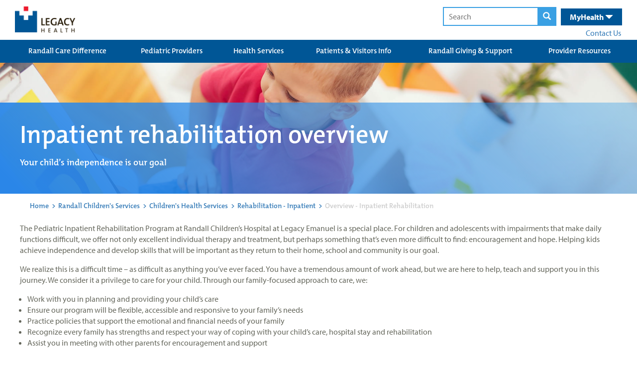

--- FILE ---
content_type: text/css
request_url: https://qa.legacyhealth.org/FrontEnd/Styles/legacyhealth.project.randall.min.css
body_size: 27887
content:
.LegacyHealth-Project-Default .normal-width{max-width:1240px;margin-left:auto;margin-right:auto}.LegacyHealth-Project-Default ul{padding-left:15px}.LegacyHealth-Project-Default .curve-mask{position:relative}@media (min-width:992px){.LegacyHealth-Project-Default .curve-mask:after{content:"";background-image:url(/FrontEnd/Images/curve_mask.png);width:100%;height:100%;position:absolute;background-repeat:no-repeat;background-position:center top;top:0;display:block;pointer-events:none}}.LegacyHealth-Project-Default .curve-mask-2.column-one .LegacyHealth-Feature-GenericContent-Image:after{content:"";background-image:url(/FrontEnd/Images/curve_mask_2.png);width:100%;height:100%;position:absolute;background-repeat:no-repeat;background-position:center top;background-size:contain;top:0;display:block;pointer-events:none}.LegacyHealth-Project-Default .curve-mask-3.column-one .LegacyHealth-Feature-GenericContent-Image:after{content:"";background-image:url(/FrontEnd/Images/curve_mask_3.png);width:100%;height:100%;position:absolute;background-repeat:no-repeat;background-position:center bottom;background-size:contain;bottom:0;display:block;pointer-events:none}.LegacyHealth-Project-Default .alpha-listing-wrapper .alpha-drop{display:none}@media (max-width:650px){.LegacyHealth-Project-Default .alpha-listing-wrapper .alpha-drop{display:block;height:75px;background-color:#b75ee0;width:100%;position:relative}.LegacyHealth-Project-Default .alpha-listing-wrapper .alpha-drop .alpha-nav,.LegacyHealth-Project-Default .alpha-listing-wrapper .alpha-drop .alpha-plus{height:75px;line-height:75px;color:#fff;font-family:themix-semibold,sans-serif;font-size:36px}.LegacyHealth-Project-Default .alpha-listing-wrapper .alpha-drop .alpha-nav{float:left;padding-left:20px}.LegacyHealth-Project-Default .alpha-listing-wrapper .alpha-drop .alpha-plus{float:right;padding-right:20px;padding-left:20px;background:0;border:0;width:100%;left:0;text-align:right;position:absolute}}@media (max-width:650px){.LegacyHealth-Project-Default .alpha-listing{background-color:#cfcfcf;position:relative;height:0;overflow:hidden;padding-bottom:0;width:100%;margin:0 auto;display:grid;grid-template-columns:25% 25% 25% 25%}.LegacyHealth-Project-Default .alpha-listing.show-alpha{padding:20px;overflow:initial;height:100%}.LegacyHealth-Project-Default .alpha-listing .alpha{margin:0 auto;margin-top:5px;margin-bottom:5px}}@media (max-width:650px){.LegacyHealth-Project-Default .results-listing .results-item{display:block;font-size:18px;width:100%}}.LegacyHealth-Project-Default .alpha:not(.disabled){background-color:#b75ee0}@media (max-width:400px){.LegacyHealth-Project-Default .alpha{height:40px;width:40px;padding-top:0}}.LegacyHealth-Project-Default .alpha-highlight,.LegacyHealth-Project-Default a.alpha:hover{background-color:#4a9ce5!important}.LegacyHealth-Project-Default .mt-5{margin-top:100px}@media (min-width:992px){.LegacyHealth-Project-Default .logo.pull-left{padding-left:30px}}.LegacyHealth-Project-Default .logo img{max-height:55px;height:100%;width:auto}.LegacyHealth-Project-Default .LegacyHealth-Feature-ServiceLines-AlphaListing{padding-left:40px;padding-right:40px}@media (min-width:1300px){.LegacyHealth-Project-Default .LegacyHealth-Feature-ServiceLines-AlphaListing{padding-left:0;padding-right:0}}.LegacyHealth-Project-Default .LegacyHealth-Feature-Navigation-Header{background:0 0}.LegacyHealth-Project-Default .LegacyHealth-Feature-Navigation-Header .mega-menus{margin:10px 0}.LegacyHealth-Project-Default .LegacyHealth-Feature-Navigation-Header .mega-menus .primary-links{padding-right:20px;padding-left:20px;padding-top:10px}.LegacyHealth-Project-Default .LegacyHealth-Feature-Navigation-Header .mega-menus .primary-links>a{color:#0b5596;height:15px;padding-top:0}.LegacyHealth-Project-Default .LegacyHealth-Feature-Navigation-Header .mega-menus .primary-links:hover{background:0 0;-webkit-box-shadow:none;box-shadow:none}.LegacyHealth-Project-Default .LegacyHealth-Feature-Navigation-Header .mega-menus .primary-links:last-child>a{color:#c14e9d}.LegacyHealth-Project-Default .LegacyHealth-Feature-Heroes-HeroWithNavigation .hero-container .text-container .headline-container{left:0;margin:0 auto;width:100%;max-width:1240px;padding-left:40px;padding-right:40px}@media (min-width:890px){.LegacyHealth-Project-Default .LegacyHealth-Feature-Heroes-HeroWithNavigation .hero-container .text-container .headline-container h1{line-height:45px;width:65%}}@media (max-width:889px){.LegacyHealth-Project-Default .LegacyHealth-Feature-Heroes-HeroWithNavigation .hero-container .text-container .headline-container h1 h1{font-size:24px;line-height:35px}}@media (max-width:650px){.LegacyHealth-Project-Default .LegacyHealth-Feature-Heroes-HeroWithNavigation .hero-container .text-container .headline-container h1{font-size:22px;line-height:22px}}@media (min-width:1240px){.LegacyHealth-Project-Default .LegacyHealth-Feature-Heroes-HeroWithNavigation .hero-container .text-container .headline-container{padding-left:20px;padding-right:20px}}@media (max-width:990px){.LegacyHealth-Project-Default .LegacyHealth-Feature-Heroes-HeroWithNavigation .hero-container .text-container .headline-container{top:0}}@media (max-width:990px){.LegacyHealth-Project-Default .LegacyHealth-Feature-Heroes-HeroWithNavigation .hero-container .LegacyHealth-Project-Common-3Column{top:16%}}@media (min-width:1600px){.LegacyHealth-Project-Default .LegacyHealth-Feature-Heroes-HeroWithNavigation.large-width{max-width:100%}}@media (min-width:1800px){.LegacyHealth-Project-Default .LegacyHealth-Feature-Heroes-HeroWithNavigation.large-width{height:800px}}.LegacyHealth-Project-Default .LegacyHealth-Feature-Heroes-HeroWithNavigation .hero-container{width:100%}@media (min-width:1800px){.LegacyHealth-Project-Default .LegacyHealth-Feature-Heroes-HeroWithNavigation .hero-container{height:800px}}.LegacyHealth-Project-Default .LegacyHealth-Feature-Heroes-HeroWithNavigation .hero-container .image-container{background-position-y:bottom}@media (min-width:1600px){.LegacyHealth-Project-Default .LegacyHealth-Feature-Heroes-HeroWithNavigation .hero-container .image-container{max-width:100%}}.LegacyHealth-Project-Default .LegacyHealth-Feature-Heroes-HeroWithNavigation .hero-container .image-container:after{background:0 0}@media (min-width:1800px){.LegacyHealth-Project-Default .LegacyHealth-Feature-Heroes-HeroWithNavigation .hero-container .text-container{height:800px}}@media (min-width:1600px){.LegacyHealth-Project-Default .LegacyHealth-Feature-Heroes-HeroWithNavigation .hero-container .text-container .headline-container{margin-left:200px}}.LegacyHealth-Project-Default .LegacyHealth-Feature-Heroes-HeroWithNavigation .LegacyHealth-Project-Common-3Column .row{height:76px}@media (min-width:889px){.LegacyHealth-Project-Default .LegacyHealth-Feature-Heroes-HeroWithNavigation .LegacyHealth-Project-Common-3Column{position:relative;top:30%}}@media (max-width:991px){.LegacyHealth-Project-Default .LegacyHealth-Feature-Heroes-HeroWithNavigation .LegacyHealth-Project-Common-3Column{margin-left:3rem;margin-right:3rem}}.LegacyHealth-Project-Default .LegacyHealth-Feature-Heroes-HeroWithNavigation .LegacyHealth-Feature-CallToAction-WideIconCta .column-one{float:left;width:16.66667%}@media (max-width:991px){.LegacyHealth-Project-Default .LegacyHealth-Feature-Heroes-HeroWithNavigation .LegacyHealth-Feature-CallToAction-WideIconCta .column-one.col-md-2{display:table}.LegacyHealth-Project-Default .LegacyHealth-Feature-Heroes-HeroWithNavigation .LegacyHealth-Feature-CallToAction-WideIconCta .column-one .column-inner{display:table-cell;vertical-align:middle}}@media (max-width:990px){.LegacyHealth-Project-Default .LegacyHealth-Feature-Heroes-HeroWithNavigation .LegacyHealth-Feature-CallToAction-WideIconCta .column-one{width:35%}.LegacyHealth-Project-Default .LegacyHealth-Feature-Heroes-HeroWithNavigation .LegacyHealth-Feature-CallToAction-WideIconCta .column-one .column-inner img{float:right;margin-right:10px}}@media (max-width:650px){.LegacyHealth-Project-Default .LegacyHealth-Feature-Heroes-HeroWithNavigation .LegacyHealth-Feature-CallToAction-WideIconCta .column-one{width:30%}}.LegacyHealth-Project-Default .LegacyHealth-Feature-Heroes-HeroWithNavigation .LegacyHealth-Feature-CallToAction-WideIconCta .column-two{float:left;width:80%}@media (max-width:991px){.LegacyHealth-Project-Default .LegacyHealth-Feature-Heroes-HeroWithNavigation .LegacyHealth-Feature-CallToAction-WideIconCta .column-two.col-md-10{display:table}.LegacyHealth-Project-Default .LegacyHealth-Feature-Heroes-HeroWithNavigation .LegacyHealth-Feature-CallToAction-WideIconCta .column-two .column-inner{display:table-cell;vertical-align:middle;text-align:center;font-size:18px}}@media (max-width:990px){.LegacyHealth-Project-Default .LegacyHealth-Feature-Heroes-HeroWithNavigation .LegacyHealth-Feature-CallToAction-WideIconCta .column-two{width:65%}.LegacyHealth-Project-Default .LegacyHealth-Feature-Heroes-HeroWithNavigation .LegacyHealth-Feature-CallToAction-WideIconCta .column-two .column-inner{text-align:left;padding-right:10px}}@media (max-width:650px){.LegacyHealth-Project-Default .LegacyHealth-Feature-Heroes-HeroWithNavigation .LegacyHealth-Feature-CallToAction-WideIconCta .column-two{width:70%}}.LegacyHealth-Project-Default .LegacyHealth-Feature-Heroes-HeroWithNavigation .LegacyHealth-Feature-CallToAction-WideIconCta .column-three{float:left;width:0}.LegacyHealth-Project-Default .LegacyHealth-Feature-Heroes-HeroWithNavigation .LegacyHealth-Feature-CallToAction-WideIconCta img{height:auto;max-width:100%;margin-left:10px}@media (min-width:991px){.LegacyHealth-Project-Default .LegacyHealth-Feature-Heroes-HeroWithNavigation .LegacyHealth-Feature-CallToAction-WideIconCta img{max-height:100%}}@media (max-width:420px){.LegacyHealth-Project-Default .LegacyHealth-Feature-Heroes-HeroWithNavigation .LegacyHealth-Feature-CallToAction-WideIconCta img{margin-left:0}}.LegacyHealth-Project-Default .LegacyHealth-Feature-Heroes-HeaderHero.carousel.slide.normal-width{max-width:100%}.LegacyHealth-Project-Default .LegacyHealth-Feature-Heroes-HeaderHero .carousel-caption{background-image:linear-gradient(45deg,#2a86e8 3%,rgba(42,155,233,.35) 100%);background-color:transparent}@media (min-width:989px){.LegacyHealth-Project-Default .LegacyHealth-Feature-Heroes-HeaderHero .carousel-caption{padding-top:40px;padding-bottom:40px}.LegacyHealth-Project-Default .LegacyHealth-Feature-Heroes-HeaderHero .carousel-caption h1{margin-bottom:0;margin-top:0;line-height:50px}.LegacyHealth-Project-Default .LegacyHealth-Feature-Heroes-HeaderHero .carousel-caption .text{height:initial}}@media (min-width:990px){.LegacyHealth-Project-Default .LegacyHealth-Feature-Heroes-HeaderHero .carousel-caption{top:10%}.LegacyHealth-Project-Default .LegacyHealth-Feature-Heroes-HeaderHero .carousel-caption .text{display:block;margin:0 auto;max-width:1240px}}@media (min-width:1300px){.LegacyHealth-Project-Default .LegacyHealth-Feature-Heroes-HeaderHero .carousel-caption{top:15%;padding-left:0;padding-right:0}}@media (max-width:989px){.LegacyHealth-Project-Default .LegacyHealth-Feature-Heroes-HeaderHero .carousel-caption{top:25%}.LegacyHealth-Project-Default .LegacyHealth-Feature-Heroes-HeaderHero .carousel-caption h1{font-size:2em;line-height:1;margin-bottom:0}.LegacyHealth-Project-Default .LegacyHealth-Feature-Heroes-HeaderHero .carousel-inner .item{height:300px}.LegacyHealth-Project-Default .LegacyHealth-Feature-Heroes-HeaderHero .carousel-inner .item img{height:300px;top:50%;left:50%;transform:translate(-50%,-50%);width:auto;min-width:100%;max-width:initial;position:absolute}}.LegacyHealth-Project-Default .LegacyHealth-Feature-Navigation-Breadcrumbs{border-bottom:none;padding-left:40px;padding-right:40px;padding-right:40px}@media (min-width:1300px){.LegacyHealth-Project-Default .LegacyHealth-Feature-Navigation-Breadcrumbs{padding-left:0;padding-right:0}}.LegacyHealth-Project-Default .LegacyHealth-Feature-GenericContent-ContentBlock h1,.LegacyHealth-Project-Default .LegacyHealth-Feature-GenericContent-ContentBlock h2,.LegacyHealth-Project-Default .LegacyHealth-Feature-GenericContent-ContentBlock h3{color:#5e6266}.LegacyHealth-Project-Default .LegacyHealth-Feature-GenericContent-ContentBlock h3{line-height:26px}.LegacyHealth-Project-Default .LegacyHealth-Feature-GenericContent-ContentBlock li,.LegacyHealth-Project-Default .LegacyHealth-Feature-GenericContent-ContentBlock p{color:#65675c}@media (min-width:990px){.LegacyHealth-Project-Default .LegacyHealth-Feature-GenericContent-ContentBlock.providers .normal-width{text-align:center}.LegacyHealth-Project-Default .LegacyHealth-Feature-GenericContent-ContentBlock.providers h3{margin-right:20px}.LegacyHealth-Project-Default .LegacyHealth-Feature-GenericContent-ContentBlock.providers a,.LegacyHealth-Project-Default .LegacyHealth-Feature-GenericContent-ContentBlock.providers h3{display:inline}.LegacyHealth-Project-Default .LegacyHealth-Feature-GenericContent-ContentBlock.providers a{padding-left:80px;padding-right:80px;width:50%}}.LegacyHealth-Project-Default .LegacyHealth-Feature-GenericContent-ContentBlock.providers a{margin:0 auto!important}@media (max-width:650px){.LegacyHealth-Project-Default .LegacyHealth-Feature-GenericContent-ContentBlock h1,.LegacyHealth-Project-Default .LegacyHealth-Feature-GenericContent-ContentBlock h2,.LegacyHealth-Project-Default .LegacyHealth-Feature-GenericContent-ContentBlock h3,.LegacyHealth-Project-Default .LegacyHealth-Feature-GenericContent-ContentBlock h4,.LegacyHealth-Project-Default .LegacyHealth-Feature-GenericContent-ContentBlock h5,.LegacyHealth-Project-Default .LegacyHealth-Feature-GenericContent-ContentBlock h6,.LegacyHealth-Project-Default .LegacyHealth-Feature-GenericContent-ContentBlock p{text-align:left}.LegacyHealth-Project-Default .LegacyHealth-Feature-GenericContent-ContentBlock.providers h3{text-align:center}.LegacyHealth-Project-Default .LegacyHealth-Feature-GenericContent-ContentBlock.providers a[class$='-cta-btn']{margin-left:inherit}}.LegacyHealth-Project-Default .LegacyHealth-Feature-GenericContent-ContentBlock a[class$='-cta-btn']{margin-left:0;font-size:18px;width:80%;max-width:300px}.LegacyHealth-Project-Default .LegacyHealth-Feature-Navigation-Footer{margin-top:0}.LegacyHealth-Project-Default .LegacyHealth-Feature-GenericContent-SectionWithBackground{margin-bottom:0}@media (min-width:1340px){.LegacyHealth-Project-Default .LegacyHealth-Feature-GenericContent-SectionWithBackground.footer-image{margin-top:-100px;z-index:-1}}@media (max-width:992px){.LegacyHealth-Project-Default .LegacyHealth-Feature-GenericContent-SectionWithBackground.footer-image{min-height:450px!important}}@media (max-width:650px){.LegacyHealth-Project-Default .LegacyHealth-Feature-GenericContent-SectionWithBackground.footer-image{min-height:300px!important}}@media (min-width:1600px){.LegacyHealth-Project-Default .LegacyHealth-Feature-GenericContent-SectionWithBackground.large-width{max-width:100%}}@media (min-width:1600px){.LegacyHealth-Project-Default .LegacyHealth-Feature-GenericContent-SectionWithBackground .image-container{max-width:100%}}.LegacyHealth-Project-Default .LegacyHealth-Feature-Cards-IconCard .card-icon .card-body p>a[class$="-cta-btn"]{width:100%;font-size:18px}.LegacyHealth-Project-Default .LegacyHealth-Feature-Cards-IconCard .card-icon{color:#5e6266}.LegacyHealth-Project-Default .LegacyHealth-Feature-Cards-IconCard .card-img img{max-width:75px}.LegacyHealth-Project-Default .LegacyHealth-Feature-Cards-IconCard .card-body{padding-left:0;padding-right:0}.LegacyHealth-Project-Default .LegacyHealth-Feature-Cards-IconCard .card-title{padding-left:0;padding-right:0}@media (max-width:1300px){.LegacyHealth-Project-Default .LegacyHealth-Feature-Cards-IconCard{padding-left:40px;padding-right:40px}}.LegacyHealth-Project-Default a.green-cta-btn:hover{background-color:#7eb56e!important}.LegacyHealth-Project-Default .LegacyHealth-Feature-Cards-GradientCard .card-gradient:hover div[class$=gradient]{background-image:linear-gradient(180deg,rgba(189,77,146,0) 3%,#ed8505 58%,#ed8505 89%,#ed8505 100%)}.LegacyHealth-Project-Default .LegacyHealth-Feature-Cards-GradientCard .card-title{line-height:24px;padding-bottom:5px}@media (max-width:989px){.LegacyHealth-Project-Default .LegacyHealth-Feature-Cards-GradientCard .card-body,.LegacyHealth-Project-Default .LegacyHealth-Feature-Cards-GradientCard .card-title{padding-left:40px;padding-right:40px}}.LegacyHealth-Project-Default .LegacyHealth-Feature-CallToAction-WideIconCta .row.btn-{margin-top:60px}.LegacyHealth-Project-Default .LegacyHealth-Feature-CallToAction-WideIconCta .column-three .column-inner a{background-color:#4a9ce5}.LegacyHealth-Project-Default .LegacyHealth-Feature-CallToAction-WideIconCta .column-three .column-inner a:hover{background-color:#66b0ff}.LegacyHealth-Project-Default .LegacyHealth-Feature-CallToAction-WideIconCta .column-one.col-md-2{overflow:visible;z-index:1}.LegacyHealth-Project-Default .LegacyHealth-Feature-CallToAction-WideIconCta .column-one .column-inner img{margin-left:20px}.LegacyHealth-Project-Default .LegacyHealth-Project-Common-2Column .column-one{padding-right:0}@media (min-width:989px){.LegacyHealth-Project-Default .LegacyHealth-Project-Common-2Column .column-one a[class$='-cta-btn'],.LegacyHealth-Project-Default .LegacyHealth-Project-Common-2Column .column-one h1,.LegacyHealth-Project-Default .LegacyHealth-Project-Common-2Column .column-one h2,.LegacyHealth-Project-Default .LegacyHealth-Project-Common-2Column .column-one h3,.LegacyHealth-Project-Default .LegacyHealth-Project-Common-2Column .column-one h4,.LegacyHealth-Project-Default .LegacyHealth-Project-Common-2Column .column-one h5,.LegacyHealth-Project-Default .LegacyHealth-Project-Common-2Column .column-one h6,.LegacyHealth-Project-Default .LegacyHealth-Project-Common-2Column .column-one p,.LegacyHealth-Project-Default .LegacyHealth-Project-Common-2Column .column-one ul{margin-right:40px}.LegacyHealth-Project-Default .LegacyHealth-Project-Common-2Column .column-one ul a{float:none}}@media (min-width:990px){.LegacyHealth-Project-Default .LegacyHealth-Project-Common-2Column .container-fluid.normal-width{padding-left:40px;padding-right:40px}}@media (min-width:1300px){.LegacyHealth-Project-Default .LegacyHealth-Project-Common-2Column .container-fluid.normal-width{padding-left:0;padding-right:0}}@media (min-width:990px){.LegacyHealth-Project-Default .LegacyHealth-Project-Common-2Column .col-md-6 h3{text-align:left}.LegacyHealth-Project-Default .LegacyHealth-Project-Common-2Column .col-md-6 a[class$='-cta-btn']{float:left}}.LegacyHealth-Project-Default .LegacyHealth-Project-Common-2Column .column-two.col-md-6 .LegacyHealth-Feature-GenericContent-ContentBlock.full-width{padding-left:40px;padding-right:40px}@media (min-width:1300px){.LegacyHealth-Project-Default .LegacyHealth-Project-Common-2Column .column-two.col-md-6 .LegacyHealth-Feature-GenericContent-ContentBlock.full-width{padding-left:0;padding-right:40px}}.LegacyHealth-Project-Default .LegacyHealth-Project-Common-2Column .column-two.col-md-6 .LegacyHealth-Feature-GenericContent-ContentBlock.full-width.TwoColumn-image-text{padding-top:7rem;padding-right:5rem;padding-left:5rem}.LegacyHealth-Project-Default .LegacyHealth-Project-Common-2Column .column-two.col-md-6 .LegacyHealth-Feature-GenericContent-ContentBlock.full-width.TwoColumn-image-text a,.LegacyHealth-Project-Default .LegacyHealth-Project-Common-2Column .column-two.col-md-6 .LegacyHealth-Feature-GenericContent-ContentBlock.full-width.TwoColumn-image-text h1,.LegacyHealth-Project-Default .LegacyHealth-Project-Common-2Column .column-two.col-md-6 .LegacyHealth-Feature-GenericContent-ContentBlock.full-width.TwoColumn-image-text h2,.LegacyHealth-Project-Default .LegacyHealth-Project-Common-2Column .column-two.col-md-6 .LegacyHealth-Feature-GenericContent-ContentBlock.full-width.TwoColumn-image-text h3,.LegacyHealth-Project-Default .LegacyHealth-Project-Common-2Column .column-two.col-md-6 .LegacyHealth-Feature-GenericContent-ContentBlock.full-width.TwoColumn-image-text h4,.LegacyHealth-Project-Default .LegacyHealth-Project-Common-2Column .column-two.col-md-6 .LegacyHealth-Feature-GenericContent-ContentBlock.full-width.TwoColumn-image-text h5,.LegacyHealth-Project-Default .LegacyHealth-Project-Common-2Column .column-two.col-md-6 .LegacyHealth-Feature-GenericContent-ContentBlock.full-width.TwoColumn-image-text h6,.LegacyHealth-Project-Default .LegacyHealth-Project-Common-2Column .column-two.col-md-6 .LegacyHealth-Feature-GenericContent-ContentBlock.full-width.TwoColumn-image-text p,.LegacyHealth-Project-Default .LegacyHealth-Project-Common-2Column .column-two.col-md-6 .LegacyHealth-Feature-GenericContent-ContentBlock.full-width.TwoColumn-image-text ul{margin-left:0}@media (min-width:989px){.LegacyHealth-Project-Default .LegacyHealth-Project-Common-2Column .column-two a[class$='-cta-btn'],.LegacyHealth-Project-Default .LegacyHealth-Project-Common-2Column .column-two h1,.LegacyHealth-Project-Default .LegacyHealth-Project-Common-2Column .column-two h2,.LegacyHealth-Project-Default .LegacyHealth-Project-Common-2Column .column-two h3,.LegacyHealth-Project-Default .LegacyHealth-Project-Common-2Column .column-two h4,.LegacyHealth-Project-Default .LegacyHealth-Project-Common-2Column .column-two h5,.LegacyHealth-Project-Default .LegacyHealth-Project-Common-2Column .column-two h6,.LegacyHealth-Project-Default .LegacyHealth-Project-Common-2Column .column-two p,.LegacyHealth-Project-Default .LegacyHealth-Project-Common-2Column .column-two ul{margin-left:40px}.LegacyHealth-Project-Default .LegacyHealth-Project-Common-2Column .column-two p a,.LegacyHealth-Project-Default .LegacyHealth-Project-Common-2Column .column-two p h1,.LegacyHealth-Project-Default .LegacyHealth-Project-Common-2Column .column-two p h2,.LegacyHealth-Project-Default .LegacyHealth-Project-Common-2Column .column-two p h3,.LegacyHealth-Project-Default .LegacyHealth-Project-Common-2Column .column-two p h4,.LegacyHealth-Project-Default .LegacyHealth-Project-Common-2Column .column-two p h5,.LegacyHealth-Project-Default .LegacyHealth-Project-Common-2Column .column-two p h6,.LegacyHealth-Project-Default .LegacyHealth-Project-Common-2Column .column-two p ul{margin-left:0}.LegacyHealth-Project-Default .LegacyHealth-Project-Common-2Column .column-two ul a{float:none}}.LegacyHealth-Project-Default .youtube-video-container{overflow:hidden;padding-bottom:56.25%;position:relative;height:0}.LegacyHealth-Project-Default .youtube-video-container iframe{left:0;right:0;width:100%;height:100%;position:absolute}.LegacyHealth-Project-Default .LegacyHealth-Feature-GenericContent-ContentBlock{padding-left:40px;padding-right:40px}@media (min-width:1300px){.LegacyHealth-Project-Default .LegacyHealth-Feature-GenericContent-ContentBlock{padding-left:0;padding-right:0}}.LegacyHealth-Project-Default .LegacyHealth-Project-Common-3Column.container-fluid.normal-width{padding-left:0;padding-right:0;margin-bottom:60px}.LegacyHealth-Project-Default .LegacyHealth-Project-Common-3Column.container-fluid.normal-width .row{margin-left:0;margin-right:0}@media (min-width:1300px){.LegacyHealth-Project-Default .LegacyHealth-Project-Common-3Column.container-fluid.normal-width .row .column-one .LegacyHealth-Feature-Cards-IconCard{padding-right:40px}.LegacyHealth-Project-Default .LegacyHealth-Project-Common-3Column.container-fluid.normal-width .row .column-three .LegacyHealth-Feature-Cards-IconCard{padding-left:40px}}@media (min-width:651px){.LegacyHealth-Project-Default .LegacyHealth-Feature-ProviderSearch-Wrapper{margin-bottom:-20px}}@media (min-width:989px){.LegacyHealth-Project-Default .LegacyHealth-Feature-GenericContent-ContentTabs .content-tabs-container{width:100%}}.LegacyHealth-Project-Default .LegacyHealth-Feature-GenericContent-ContentTabs .content-tab-container{width:33.33%;position:relative;display:table}.LegacyHealth-Project-Default .LegacyHealth-Feature-GenericContent-ContentTabs .content-tab-container .content-tab-title{vertical-align:middle;display:table-cell}@media (max-width:651px){.LegacyHealth-Project-Default .LegacyHealth-Feature-GenericContent-ContentTabs .content-tab-container .content-tab-title{padding-top:30px;padding-bottom:30px;text-align:left}}.LegacyHealth-Project-Default .LegacyHealth-Feature-GenericContent-ContentTabs .content-tab-container img{display:block;margin:0 auto}@media (max-width:650px){.LegacyHealth-Project-Default .LegacyHealth-Feature-GenericContent-ContentTabs .content-tab-container img{display:inline}}.LegacyHealth-Project-Default .LegacyHealth-Feature-GenericContent-ContentTabs .content-tab-container img+.content-tab-title{display:block}@media (max-width:651px){.LegacyHealth-Project-Default .LegacyHealth-Feature-GenericContent-ContentTabs .content-tab-container img+.content-tab-title{padding-top:0;padding-bottom:0;display:inline}}.LegacyHealth-Project-Default .LegacyHealth-Feature-GenericContent-ContentTabs .content-tab-container.active,.LegacyHealth-Project-Default .LegacyHealth-Feature-GenericContent-ContentTabs .content-tab-container:hover{background-color:#4a9ce5}@media (min-width:651px){.LegacyHealth-Project-Default .LegacyHealth-Feature-GenericContent-ContentTabs .content-tab-container.active:after,.LegacyHealth-Project-Default .LegacyHealth-Feature-GenericContent-ContentTabs .content-tab-container:hover:after{top:100%;left:50%;border:solid transparent;content:" ";height:0;width:0;position:absolute;pointer-events:none;border-color:rgba(74,156,229,0);border-top-color:#4a9ce5;border-width:15px;margin-left:-15px}}.LegacyHealth-Project-Default .LegacyHealth-Feature-GenericContent-ContentTabs .content-tab-container:not(.active):hover{background-color:#4288d4!important}@media (min-width:651px){.LegacyHealth-Project-Default .LegacyHealth-Feature-GenericContent-ContentTabs .content-tab-container:not(.active):hover:after{background-color:rgba(66,136,212,0)!important;border-top-color:#4288d4!important}}@media (max-width:650px){.LegacyHealth-Project-Default .LegacyHealth-Feature-GenericContent-ContentTabs .content-tab-container{width:100%;margin-bottom:5px;text-align:left;line-height:137px;padding-top:0!important;padding-bottom:0;height:137px}}.LegacyHealth-Project-Default .carousel-caption.bottom{bottom:0;top:unset!important;max-height:100%}.LegacyHealth-Project-Default form[id=wffm0adfad8a2a8543c3a830f2e816bf1873]{max-width:1240px;width:100%;margin:0 auto}@media (max-width:1300px){.LegacyHealth-Project-Default form[id=wffm0adfad8a2a8543c3a830f2e816bf1873]{padding-left:40px;padding-right:40px}}.LegacyHealth-Project-Default form[id=wffm0adfad8a2a8543c3a830f2e816bf1873] label{font-family:themix-semibold,sans-serif;text-transform:none;color:#5e6266}.LegacyHealth-Project-Default form[id=wffm0adfad8a2a8543c3a830f2e816bf1873] input:not([type=submit]){border-radius:0;background-color:#ebebeb;color:#5e6266;font-size:20px;padding:25px;border:0;font-family:themix-semibold,sans-serif;padding-top:30px;padding-bottom:30px}.LegacyHealth-Project-Default form[id=wffm0adfad8a2a8543c3a830f2e816bf1873] input[type=submit]{max-width:300px;border:none;color:#fff;display:block;padding:.5em;text-align:center;text-decoration:none;text-transform:none;background-color:#64a74c;border-radius:0;margin:0 auto;margin-bottom:50px;font-family:themix-semibold,sans-serif}.LegacyHealth-Project-Default form[id=wffm0adfad8a2a8543c3a830f2e816bf1873] input[type=submit]:hover{background-color:#7eb56e}.LegacyHealth-Project-Default .LegacyHealth-Project-Common-FullWidthSection{margin-bottom:0}.LegacyHealth-Project-Default .short-cards .card-gradient{height:300px}.LegacyHealth-Project-Default .LegacyHealth-Feature-GenericContent-Video{margin-bottom:60px}

--- FILE ---
content_type: application/javascript
request_url: https://qa.legacyhealth.org/FrontEnd/Scripts/legacyhealth.feature.navigation.min.js
body_size: 4973
content:
!function(){function e(n,t,i){function r(o,u){if(!t[o]){if(!n[o]){var c="function"==typeof require&&require;if(!u&&c)return c(o,!0);if(a)return a(o,!0);var l=new Error("Cannot find module '"+o+"'");throw l.code="MODULE_NOT_FOUND",l}var s=t[o]={exports:{}};n[o][0].call(s.exports,function(e){var t=n[o][1][e];return r(t||e)},s,s.exports,e,n,t,i)}return t[o].exports}for(var a="function"==typeof require&&require,o=0;o<i.length;o++)r(i[o]);return r}return e}()({1:[function(e,n,t){function i(){function e(e){if(0!=e.length){var n=e.parent().position().left,t=e.parent().parent().width(),i=n+e.width()+40;e.css("left",i<t?n:n-(i-t))}}function n(e){if(0!=e.length){var n=0;e.each(function(){var e=jQuery(this).actual("height");e>n&&(n=e)}),e.height(n)}}function t(){jQuery(".mega-menus .primary-links",o).each(function(){var t=jQuery(".secondary-links",jQuery(this)),i=jQuery(".secondary-links-container",jQuery(this));n(t),e(i)})}function i(){jQuery(".mobile-menus h2",o).click(function(){jQuery(".mobile-menus .mobile-links").slideToggle(function(){var e=jQuery(".mobile-menus .glyphicon-remove",o).hide(),n=jQuery(".mobile-menus .glyphicon-menu-hamburger",o).show();jQuery(this).is(a)&&(e.show(),n.hide())})})}function r(){jQuery(window).on("resize",function(){t()})}const a=":visible",o=".LegacyHealth-Feature-Navigation-Header";this.init=function(){jQuery(o).length<1||(r(),t(),i())}}jQuery(document).ready(function(){(new i).init()})},{}],2:[function(e,n,t){function i(){var e=".LegacyHealth-Feature-Navigation-LeftNavigation";this.init=function(){jQuery(e).length<1||jQuery(".nav-title",e).click(function(){jQuery(".nav-content",e).slideToggle(),jQuery(".glyphicon-triangle-top , .glyphicon-triangle-bottom",e).toggle()})}}jQuery(document).ready(function(){(new i).init()})},{}],3:[function(e,n,t){function i(){function e(){var e=jQuery("#pager #pager-pages");f<=1&&jQuery("#pager").hide();for(var n="",t=g;t<=p;t++)n+=h===t?"<span class='currentPage'>"+t+"</span>":"<span><a href=''>"+t+"</a></span>";e.html(n)}function n(){var e=parseInt(s.val()),n=parseInt(jQuery("#total-results").val());return Math.ceil(n/e)}function t(e,n){return e<=3||n<=5?1:e+3>=n?n-4:e-2}function i(e,n,t){return t+d>n?n:t+d}function r(){var e=jQuery("#pager #pager-pages a");e.each(function(e){jQuery(this).on("click",function(e){e.preventDefault();var n=jQuery(this).html();if(l.val(n),c.length>0)c.trigger("click");else{var t=u();t.currentPage=n,t.pageSize=s.val(),location.href="?"+jQuery.param(t)+"#results"}})})}function a(e,n){1===n&&h===f?jQuery(e).hide():h+n>f&&jQuery(e).hide(),jQuery(e).on("click",function(e){e.preventDefault(),h+n<=f&&(l.val(h+n),c.trigger("click"))})}function o(e,n){h<=n&&jQuery(e).hide(),jQuery(e).on("click",function(e){e.preventDefault(),h>=n&&(l.val(h-n),c.trigger("click"))})}function u(){for(var e={},n=location.search.slice(location.search.indexOf("?")+1).split("&"),t=0;t<n.length&&""!==n[t];t++)hashSplit=n[t].split("="),e[hashSplit[0]]=decodeURI(hashSplit[1]);return e}var c,l,s,h,f,g,p,y=".LegacyHealth-Feature-Navigation-Pagination",d=4;this.init=function(){jQuery(y).length<1||(c=jQuery("#providerSearchBtn"),l=jQuery("#SearchCriteria_CurrentPage"),s=jQuery("#SearchCriteria_PageSize"),h=parseInt(l.val()),f=n(),g=t(h,f),p=i(h,f,g),a("#pager-next a",1),a("#pager-next-set a",d),o("#pager-previous",1),o("#pager-previous-set",d),e(),r())}}jQuery(document).ready(function(){function e(e){var n,t=new URLSearchParams(window.location.search),i=jQuery("#SearchCriteria_CurrentPage");n=parseInt(i.val());var r,a=jQuery("#SearchCriteria_PageSize"),r=parseInt(a.val());n+=e,n=Math.max(n,1),t.set("currentPage",n),t.set("pageSize",r),t.has("q")&&t.set("q",t.get("q")),location.href="?"+t.toString()+"#results"}(new i).init(),$("#pager-next a").off("click").click(function(n){n.preventDefault(),e(1)}),$("#pager-previous a").off("click").click(function(n){n.preventDefault(),e(-1)})})},{}],4:[function(e,n,t){function i(){function e(e){e.find(i).toggle(),e.find(r).toggle(),jQuery(e.data(a),u).slideToggle(function(){jQuery(".search-health-mobile .search-text",u).focus()})}function n(n,t){var c=t.find(i),l=t.find(r),s=jQuery(t.data(a),u);s.is(o)?(c.show(),l.hide(),s.slideToggle(function(){e(n)})):e(n)}function t(){var e=jQuery(".search-health-mobile .search-toggle",u),t=jQuery(".search-health-mobile .health-toggle",u);e.click(function(){n(e,t)}),t.click(function(){n(t,e)})}const i=".open",r=".close",a="content",o=":visible",u=".LegacyHealth-Feature-Navigation-TopHeader";this.init=function(){jQuery(u).length<1||(t(),jQuery(".top-header-details span").on("click",function(e){e.preventDefault(),jQuery(".top-header-details div").is(":visible")?(jQuery(".top-header-details div").slideUp(),jQuery(".top-header-details span").html("+ Show Top Header Details")):(jQuery(".top-header-details div").slideDown(),jQuery(".top-header-details span").html("+ Hide Top Header Details"))}))}}jQuery(document).ready(function(){(new i).init()})},{}]},{},[1,2,3,4]);

--- FILE ---
content_type: application/javascript
request_url: https://qa.legacyhealth.org/FrontEnd/Scripts/legacyhealth.project.randall.min.js
body_size: 1167
content:
!function(){function e(t,n,a){function r(l,i){if(!n[l]){if(!t[l]){var s="function"==typeof require&&require;if(!i&&s)return s(l,!0);if(o)return o(l,!0);var u=new Error("Cannot find module '"+l+"'");throw u.code="MODULE_NOT_FOUND",u}var c=n[l]={exports:{}};t[l][0].call(c.exports,function(e){var n=t[l][1][e];return r(n||e)},c,c.exports,e,t,n,a)}return n[l].exports}for(var o="function"==typeof require&&require,l=0;l<a.length;l++)r(a[l]);return r}return e}()({1:[function(e,t,n){window.onload=function(){function e(){for(var e=0;e<t.length;e++)t[e].classList.remove("alpha-highlight")}var t=document.getElementsByClassName("alpha"),n=document.getElementsByClassName("alpha-listing"),a=document.getElementsByClassName("alpha-nav");document.getElementById("AlphaPlus");document.addEventListener("click",function(r){if("alpha"==r.target.className&&"A"==r.target.tagName){e();var o=r.target.textContent;n[0].classList.remove("show-alpha"),a[0].innerHTML=o;for(var l=0;l<t.length;l++)t[l].textContent==o&&t[l].classList.add("alpha-highlight")}}),document.getElementById("AlphaPlus").addEventListener("click",function(){n[0].classList.toggle("show-alpha")})}},{}]},{},[1]);

--- FILE ---
content_type: application/javascript
request_url: https://qa.legacyhealth.org/FrontEnd/Scripts/legacyhealth.project.common.min.js
body_size: 3592
content:
!function(){function e(n,i,t){function o(u,c){if(!i[u]){if(!n[u]){var l="function"==typeof require&&require;if(!c&&l)return l(u,!0);if(r)return r(u,!0);var a=new Error("Cannot find module '"+u+"'");throw a.code="MODULE_NOT_FOUND",a}var s=i[u]={exports:{}};n[u][0].call(s.exports,function(e){var i=n[u][1][e];return o(i||e)},s,s.exports,e,n,i,t)}return i[u].exports}for(var r="function"==typeof require&&require,u=0;u<t.length;u++)o(t[u]);return o}return e}()({1:[function(e,n,i){function t(){function e(e){if(0!=e.length){var n=e.parent().position().left,i=e.parent().parent().width(),t=n+e.width()+40;e.css("left",t<i?n:n-(t-i))}}function n(e){if(0!=e.length){var n=0;e.each(function(){var e=jQuery(this).actual("height");e>n&&(n=e)}),e.height(n)}}function i(e){e.find(l).toggle(),e.find(a).toggle(),jQuery(e.data(s),f).slideToggle(function(){jQuery(".search-health-mobile .search-text",f).focus()})}function t(e,n){var t=n.find(l),o=n.find(a),r=jQuery(n.data(s),f);r.is(h)?(t.show(),o.hide(),r.slideToggle(function(){i(e)})):i(e)}function o(){jQuery(".mega-menus .primary-links",f).each(function(){var i=jQuery(".secondary-links",jQuery(this)),t=jQuery(".secondary-links-container",jQuery(this));n(i),e(t)})}function r(){jQuery(".mobile-menus h2",f).click(function(){jQuery(".mobile-menus .mobile-links").slideToggle(function(){var e=jQuery(".mobile-menus .glyphicon-remove",f).hide(),n=jQuery(".mobile-menus .glyphicon-menu-hamburger",f).show();jQuery(this).is(h)&&(e.show(),n.hide())})}),jQuery(".mobile-menus .mobile-links .primary .glyphicon",f).click(function(){var e=jQuery(this).parent().parent();e.toggleClass("open").find(".secondary").slideToggle()})}function u(){var e=jQuery(".search-health-mobile .search-toggle",f),n=jQuery(".search-health-mobile .health-toggle",f);e.click(function(){t(e,n)}),n.click(function(){t(n,e)})}function c(){jQuery(window).on("resize",function(){o()})}const l=".open",a=".close",s="content",h=":visible",f=".LegacyHealth-Project-Common-GlobalHeader";this.init=function(){jQuery(f).length<1||(c(),o(),r(),u())}}jQuery(document).ready(function(){(new t).init()})},{}],2:[function(e,n,i){function t(){function e(e){if(0!=e.length){var n=e.parent().position().left,i=e.parent().parent().width(),t=n+e.width()+40;e.css("left",t<i?n:n-(t-i))}}function n(e){if(0!=e.length){var n=0;e.each(function(){var e=jQuery(this).actual("height");e>n&&(n=e)}),e.height(n)}}function i(e){e.find(l).toggle(),e.find(a).toggle(),jQuery(e.data(s),f).slideToggle(function(){jQuery(".search-health-mobile .search-text",f).focus()})}function t(e,n){var t=n.find(l),o=n.find(a),r=jQuery(n.data(s),f);r.is(h)?(t.show(),o.hide(),r.slideToggle(function(){i(e)})):i(e)}function o(){jQuery(".mega-menus .primary-links",f).each(function(){var i=jQuery(".secondary-links",jQuery(this)),t=jQuery(".secondary-links-container",jQuery(this));n(i),e(t)})}function r(){jQuery(".mobile-menus h2",f).click(function(){jQuery(".mobile-menus .mobile-links").slideToggle(function(){var e=jQuery(".mobile-menus .glyphicon-remove",f).hide(),n=jQuery(".mobile-menus .glyphicon-menu-hamburger",f).show();jQuery(this).is(h)&&(e.show(),n.hide())})})}function u(){var e=jQuery(".search-health-mobile .search-toggle",f),n=jQuery(".search-health-mobile .health-toggle",f);e.click(function(){t(e,n)}),n.click(function(){t(n,e)})}function c(){jQuery(window).on("resize",function(){o()})}const l=".open",a=".close",s="content",h=":visible",f=".LegacyHealth-Project-Common-Header";this.init=function(){jQuery(f).length<1||(c(),o(),r(),u())}}jQuery(document).ready(function(){(new t).init()})},{}]},{},[1,2]);